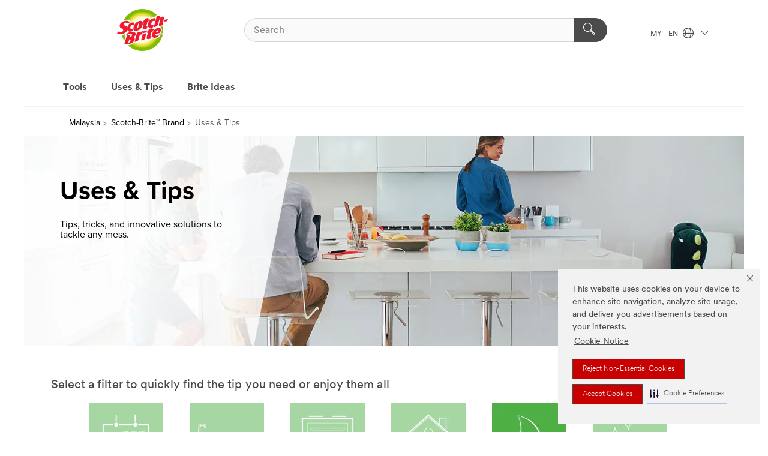

--- FILE ---
content_type: text/html; charset=UTF-8
request_url: https://scotch-brite.3m.com.my/3M/en_MY/scotch-brite-my/uses-tips/~/natural_cleaning/?idx=natural_cleaning
body_size: 12705
content:
<!DOCTYPE html>
<html lang="en-MY">
 <head><meta http-equiv="X-UA-Compatible" content="IE=EDGE"><script type="text/javascript" src="https://cdn-prod.securiti.ai/consent/auto_blocking/0638aaa2-354a-44c0-a777-ea4db9f7bf8a/76f3aece-fd06-42ff-9b1a-80bc4c570e01.js"></script><script>(function(){var s=document.createElement('script');s.src='https://cdn-prod.securiti.ai/consent/cookie-consent-sdk-loader.js';s.setAttribute('data-tenant-uuid', '0638aaa2-354a-44c0-a777-ea4db9f7bf8a');s.setAttribute('data-domain-uuid', '76f3aece-fd06-42ff-9b1a-80bc4c570e01');s.setAttribute('data-backend-url', 'https://app.securiti.ai');s.setAttribute('data-skip-css', 'false');s.defer=true;var parent_node=document.head || document.body;parent_node.appendChild(s);})()</script><script src="https://tags.tiqcdn.com/utag/3m/3m-apac/prod/utag.sync.js"></script><script>if (typeof utag_data == 'undefined') utag_data = {};</script><style>.MMM--site-bd .mds-wrapper p{margin:0;}.mds-wrapper .mds-titleWithText_content--body p, .mds-wrapper .mds-stackableimages_container--content p, .mds-wrapper .mds-content-cards_grid_card_body .mds-font_body p, .mds-wrapper .mds-contentCTA_content--body p, .mds-wrapper .mds-accordion_content--text>p, .mds-wrapper .mds-tabs_items--content>div>p, .mds-wrapper .mds-verticaltabs_content--text>p{margin-bottom:15px;}.MMM--site-bd .mds-wrapper .mds-margin_large--bottom{margin-bottom: 20px;}.MMM--site-bd .mds-wrapper .mds-margin_large--top{margin-top: 20px;}.MMM--site-bd .mds-wrapper ol{margin:0;}.MMM--site-bd .mds-wrapper .mds-titleWithText_content--body ol, .MMM--site-bd .mds-wrapper .mds-titleWithText_content--body ul, .MMM--site-bd .mds-wrapper .mds-stackableimages_container--content ol, .MMM--site-bd .mds-wrapper .mds-stackableimages_container--content ul, .MMM--site-bd .mds-wrapper .mds-content-cards_grid_card_body .mds-font_body ol, .MMM--site-bd .mds-wrapper .mds-content-cards_grid_card_body .mds-font_body ul, .MMM--site-bd .mds-wrapper .mds-contentCTA_content--body ol, .MMM--site-bd .mds-wrapper .mds-contentCTA_content--body ul, .MMM--site-bd .mds-wrapper .mds-accordion_content--text>ol, .MMM--site-bd .mds-wrapper .mds-accordion_content--text>ul, .MMM--site-bd .mds-wrapper .mds-tabs_items--content>div>ol, .MMM--site-bd .mds-wrapper .mds-tabs_items--content>div>ul, .MMM--site-bd .mds-wrapper .mds-verticaltabs_content--text>ol, .MMM--site-bd .mds-wrapper .mds-verticaltabs_content--text>ul{padding-left: 22px;}</style>
<title>Uses & Tips | Scotch-Brite | 3M Malaysia</title>
  <meta charset="utf-8">
  <meta name="viewport" content="width=device-width, initial-scale=1.0">
<meta name="DCSext.Brand" content="Scotch-Brite">
<meta name="DCSext.Business" content="Consumer Business Group">
<meta name="DCSext.CDC" content="FJ">
<meta name="DCSext.MktExpertise" content="Consumer">
<meta name="DCSext.ewcd_url" content="Z6_79L2HO02K0UGE0ALUE8RQCPFF3 | Z6_79L2HO02K0UGE0ALUE8RQCPVG6">
<meta name="DCSext.locale" content="en_MY">
<meta name="DCSext.page" content="CBG_ScotchBrite_Uses&Tips_MY">
<meta name="DCSext.platform" content="FUZE">
<meta name="DCSext.site" content="CBG_ScotchBrite_MY">
<meta name="WT.dcsvid" content="">
<meta name="application-name" content="MMM-ext">
<meta name="dc_coverage" content="MY">
<meta name="description" content="Make cleaning simple and stress-free with these useful tips from Scotch-Brite®™.">
<meta name="format-detection" content="telephone=no">
<meta http-equiv="cleartype" content="on">
<meta http-equiv="format-detection" content="telephone=no">
<meta http-equiv="imagetoolbar" content="no">
<meta name="mmmsite" content="CBG_ScotchBrite_MY">
<meta name="mmm:serp" content="https://scotch-brite.3m.com.my/3M/en_MY/scotch-brite-my/uses-tips/"/>
<link rel="canonical" href="https://scotch-brite.3m.com.my/3M/en_MY/scotch-brite-my/uses-tips/" />
<!--  <PageMap><DataObject type="server"><Attribute name="node">fd-0 | WebSphere_Portal</Attribute>
<Attribute name="placeUniquename">CBG_ScotchBrite_MY</Attribute>
<Attribute name="sitebreadcrumb">Z6_79L2HO02K0UGE0ALUE8RQCPFF3 | Z6_79L2HO02K0UGE0ALUE8RQCPVG6</Attribute>
<Attribute name="themeVersion">2025.12</Attribute>
<Attribute name="pageUniquename">CBG_ScotchBrite_Uses&Tips_MY</Attribute>
</DataObject>
<DataObject type="page"><Attribute name="site">Z6_79L2HO02K0UGE0ALUE8RQCPFF3 | CBG_ScotchBrite_MY</Attribute>
<Attribute name="currentpage">Z6_79L2HO02K0UGE0ALUE8RQCPVG6</Attribute>
<Attribute name="currentuniquename">CBG_ScotchBrite_Uses&Tips_MY</Attribute>
</DataObject>
</PageMap> --><link rel="shortcut icon" type="image/ico" href="/3m_theme_assets/themes/3MTheme/assets/images/lion/scotchbrite/favicon.png" />
<link rel="apple-touch-icon-precomposed" sizes="57x57" href="/3m_theme_assets/themes/3MTheme/assets/images/unicorn/3M_Bookmark_Icon_57x57.png" />
<link rel="apple-touch-icon-precomposed" sizes="60x60" href="/3m_theme_assets/themes/3MTheme/assets/images/unicorn/3M_Bookmark_Icon_60x60.png" />
<link rel="apple-touch-icon-precomposed" sizes="72x72" href="/3m_theme_assets/themes/3MTheme/assets/images/unicorn/3M_Bookmark_Icon_72x72.png" />
<link rel="apple-touch-icon-precomposed" sizes="76x76" href="/3m_theme_assets/themes/3MTheme/assets/images/unicorn/3M_Bookmark_Icon_76x76.png" />
<link rel="apple-touch-icon-precomposed" sizes="114x114" href="/3m_theme_assets/themes/3MTheme/assets/images/unicorn/3M_Bookmark_Icon_114x114.png" />
<link rel="apple-touch-icon-precomposed" sizes="120x120" href="/3m_theme_assets/themes/3MTheme/assets/images/unicorn/3M_Bookmark_Icon_120x120.png" />
<link rel="apple-touch-icon-precomposed" sizes="144x144" href="/3m_theme_assets/themes/3MTheme/assets/images/unicorn/3M_Bookmark_Icon_144x144.png" />
<link rel="apple-touch-icon-precomposed" sizes="152x152" href="/3m_theme_assets/themes/3MTheme/assets/images/unicorn/3M_Bookmark_Icon_152x152.png" />
<link rel="apple-touch-icon-precomposed" sizes="180x180" href="/3m_theme_assets/themes/3MTheme/assets/images/unicorn/3M_Bookmark_Icon_180x180.png" />
<meta name="msapplication-TileColor" content="#ffffff" />
<meta name="msapplication-square70x70logo" content="/3m_theme_assets/themes/3MTheme/assets/images/unicorn/smalltile.png" />
<meta name="msapplication-square150x150logo" content="/3m_theme_assets/themes/3MTheme/assets/images/unicorn/mediumtile.png" />
<meta name="msapplication-wide310x150logo" content="/3m_theme_assets/themes/3MTheme/assets/images/unicorn/widetile.png" />
<meta name="msapplication-square310x310logo" content="/3m_theme_assets/themes/3MTheme/assets/images/unicorn/largetile.png" />
<link rel="stylesheet" href="/3m_theme_assets/themes/Iconic/assets/css/build/phoenix.css" />
<link rel="stylesheet" href="/3m_theme_assets/themes/Iconic/assets/css/unicorn-icons.css" />
<link rel="stylesheet" href="/3m_theme_assets/static/MDS/mammoth.css" />
<link rel="stylesheet" href="/3m_theme_assets/themes/Iconic/assets/css/build/lion-scotchbrite_v7.css" />
<link rel="stylesheet" media="print" href="/3m_theme_assets/themes/Iconic/assets/css/build/unicorn-print.css" />
<link rel="stylesheet" media="print" href="/3m_theme_assets/themes/Iconic/assets/css/build/lion-scotchbrite_v7-print.css" />
<!--[if IE]><![endif]-->
<!--[if (IE 8)|(IE 7)]>
<script type="text/javascript">
document.getElementById("js-main_style").setAttribute("href", "");
</script>

<![endif]-->
<!--[if lte IE 6]><![endif]-->
<script type="text/javascript" src="/3m_theme_assets/themes/3MTheme/assets/scripts/mmmSettings.js"></script><link rel="stylesheet" href="/3m_theme_assets/themes/3MTheme/assets/css/build/gsn.css" />
<link rel="stylesheet" href="/3m_theme_assets/themes/3MTheme/assets/css/static/MyAccountDropdown/MyAccountDropdown.css" />


<script>(window.BOOMR_mq=window.BOOMR_mq||[]).push(["addVar",{"rua.upush":"false","rua.cpush":"false","rua.upre":"false","rua.cpre":"false","rua.uprl":"false","rua.cprl":"false","rua.cprf":"false","rua.trans":"","rua.cook":"false","rua.ims":"false","rua.ufprl":"false","rua.cfprl":"false","rua.isuxp":"false","rua.texp":"norulematch","rua.ceh":"false","rua.ueh":"false","rua.ieh.st":"0"}]);</script>
                              <script>!function(e){var n="https://s.go-mpulse.net/boomerang/";if("False"=="True")e.BOOMR_config=e.BOOMR_config||{},e.BOOMR_config.PageParams=e.BOOMR_config.PageParams||{},e.BOOMR_config.PageParams.pci=!0,n="https://s2.go-mpulse.net/boomerang/";if(window.BOOMR_API_key="UWRYR-C88R8-XEZDS-AZ97P-LXP2F",function(){function e(){if(!o){var e=document.createElement("script");e.id="boomr-scr-as",e.src=window.BOOMR.url,e.async=!0,i.parentNode.appendChild(e),o=!0}}function t(e){o=!0;var n,t,a,r,d=document,O=window;if(window.BOOMR.snippetMethod=e?"if":"i",t=function(e,n){var t=d.createElement("script");t.id=n||"boomr-if-as",t.src=window.BOOMR.url,BOOMR_lstart=(new Date).getTime(),e=e||d.body,e.appendChild(t)},!window.addEventListener&&window.attachEvent&&navigator.userAgent.match(/MSIE [67]\./))return window.BOOMR.snippetMethod="s",void t(i.parentNode,"boomr-async");a=document.createElement("IFRAME"),a.src="about:blank",a.title="",a.role="presentation",a.loading="eager",r=(a.frameElement||a).style,r.width=0,r.height=0,r.border=0,r.display="none",i.parentNode.appendChild(a);try{O=a.contentWindow,d=O.document.open()}catch(_){n=document.domain,a.src="javascript:var d=document.open();d.domain='"+n+"';void(0);",O=a.contentWindow,d=O.document.open()}if(n)d._boomrl=function(){this.domain=n,t()},d.write("<bo"+"dy onload='document._boomrl();'>");else if(O._boomrl=function(){t()},O.addEventListener)O.addEventListener("load",O._boomrl,!1);else if(O.attachEvent)O.attachEvent("onload",O._boomrl);d.close()}function a(e){window.BOOMR_onload=e&&e.timeStamp||(new Date).getTime()}if(!window.BOOMR||!window.BOOMR.version&&!window.BOOMR.snippetExecuted){window.BOOMR=window.BOOMR||{},window.BOOMR.snippetStart=(new Date).getTime(),window.BOOMR.snippetExecuted=!0,window.BOOMR.snippetVersion=12,window.BOOMR.url=n+"UWRYR-C88R8-XEZDS-AZ97P-LXP2F";var i=document.currentScript||document.getElementsByTagName("script")[0],o=!1,r=document.createElement("link");if(r.relList&&"function"==typeof r.relList.supports&&r.relList.supports("preload")&&"as"in r)window.BOOMR.snippetMethod="p",r.href=window.BOOMR.url,r.rel="preload",r.as="script",r.addEventListener("load",e),r.addEventListener("error",function(){t(!0)}),setTimeout(function(){if(!o)t(!0)},3e3),BOOMR_lstart=(new Date).getTime(),i.parentNode.appendChild(r);else t(!1);if(window.addEventListener)window.addEventListener("load",a,!1);else if(window.attachEvent)window.attachEvent("onload",a)}}(),"".length>0)if(e&&"performance"in e&&e.performance&&"function"==typeof e.performance.setResourceTimingBufferSize)e.performance.setResourceTimingBufferSize();!function(){if(BOOMR=e.BOOMR||{},BOOMR.plugins=BOOMR.plugins||{},!BOOMR.plugins.AK){var n=""=="true"?1:0,t="",a="clnn7yyxgzgiq2llbchq-f-9f23c5e2c-clientnsv4-s.akamaihd.net",i="false"=="true"?2:1,o={"ak.v":"39","ak.cp":"832420","ak.ai":parseInt("908208",10),"ak.ol":"0","ak.cr":9,"ak.ipv":4,"ak.proto":"h2","ak.rid":"bdfc8aa","ak.r":42951,"ak.a2":n,"ak.m":"","ak.n":"essl","ak.bpcip":"18.218.223.0","ak.cport":41168,"ak.gh":"23.59.176.218","ak.quicv":"","ak.tlsv":"tls1.3","ak.0rtt":"","ak.0rtt.ed":"","ak.csrc":"-","ak.acc":"","ak.t":"1768622223","ak.ak":"hOBiQwZUYzCg5VSAfCLimQ==d/I85G6U2IRTqSkeD0z7R1vATNidLqjUqpV5xMNkWB3mHkuAw0tAk/M3vigSBg6LOHeqrDxlrua+dJnl0YwXFFZ63hZS+uBXE9pHFnMdUcd8iqmr2fPbHbwvlud4lOCXd4g/wcns/EgbbcAEe/Swl/GMb33IB9oFXepQbbTnCzi1koX/mFIH0vnI2BlW7OYjaGTK1LpeXuxs8qDzJNjs6qWoVRcJHN6qxgFBRsYOQPlTDsx+28ZMINg7iyrY+PhtWvuWivw5AVscIi2DF/z9yjU8P4wlIVldKzem8slqDf3bCwenjVEaK8Xd+5N+bWoTzmPL6/BQzx8d1/htIY49XaOofQih5w8bjUjxd7HhkUIYPZdwBRIPKHmFKocFPVTKA4IfhhqQ0Ahv1VeoMKKPno4pzNPBYeWzsHe29R/O4mQ=","ak.pv":"15","ak.dpoabenc":"","ak.tf":i};if(""!==t)o["ak.ruds"]=t;var r={i:!1,av:function(n){var t="http.initiator";if(n&&(!n[t]||"spa_hard"===n[t]))o["ak.feo"]=void 0!==e.aFeoApplied?1:0,BOOMR.addVar(o)},rv:function(){var e=["ak.bpcip","ak.cport","ak.cr","ak.csrc","ak.gh","ak.ipv","ak.m","ak.n","ak.ol","ak.proto","ak.quicv","ak.tlsv","ak.0rtt","ak.0rtt.ed","ak.r","ak.acc","ak.t","ak.tf"];BOOMR.removeVar(e)}};BOOMR.plugins.AK={akVars:o,akDNSPreFetchDomain:a,init:function(){if(!r.i){var e=BOOMR.subscribe;e("before_beacon",r.av,null,null),e("onbeacon",r.rv,null,null),r.i=!0}return this},is_complete:function(){return!0}}}}()}(window);</script></head>
<body class="MMM--bodyContain"><div class="MMM--skipMenu" id="top"><ul class="MMM--skipList"><li><a href="#js-gsnMenu">Go to MY Navigation</a></li><li><a href="#ssnMenu">Go to Scotch-Brite™ Brand Navigation</a></li><li><a href="#pageContent">Go to Page Content</a></li><li><a href="#js-searchBar">Go to Search</a></li><li><a href="#help--links">Go to Contact Information</a></li><li><a href="/3M/en_MY/scotch-brite-my/site-map/">Go to Site Map</a></li></ul>
</div>

    <div id="js-bodyWrapper" class="MMM--themeWrapper MMM--theme_noHashBG">
        <div class="m-dropdown-list_overlay"></div>
    <nav class="m-nav">      
      <div class="is-header_container h-fitWidth m-header_container">
        <div class="m-header">          
          <a href="/3M/en_MY/scotch-brite-my/" aria-label="3M Logo - Opens in a new window" class="is-3MLogo m-header_logo l-smallMarginRight h-linkNoUnderline l-centerVertically" title="Scotch-Brite in Malaysia">
            <img class="h-onDesktop m-header_logoImg" src="/3m_theme_assets/themes/3MTheme/assets/images/lion/scotchbrite/scotch-brite-logo-desktop.svg" alt="Scotch-Brite Logo" />
            <img class="h-notOnDesktop l-img" src="/3m_theme_assets/themes/3MTheme/assets/images/lion/scotchbrite/scotch-brite-logo-mobile.svg" alt="Scotch-Brite Logo" />
          </a>                          

          

<div class="m-header_search l-smallMarginRight">
  <form class="h-fitHeight" id="typeahead-root" action="https://scotch-brite.3m.com.my/3M/en_MY/p/">
    <input id="js-searchBar" class="m-header_searchbar h-fitWidth h-fitHeight l-centerVertically is-searchbar" name="Ntt" type="search" placeholder="Search" aria-label="Search">
    <button class="m-header_searchbutton" type="submit" value="Search" aria-label="Search">
      <i class="MMM--icn MMM--icn_search color--white"></i>
    </button><input type="hidden" name="rt" value="sa">
  </form>
</div>


          <div style="display: inline-block" class="h-notOnDesktop">
            <div class="m-header_menu l-centerVertically h-notOnDesktop">
              <a href="#" class="h-linkNoUnderline link--dark is-header_menuLink is-collapsed m-header_menuLink" aria-haspopup="true" aria-controls="navOptions" aria-label="Open Navigation" data-openlabel="Open Navigation" data-closelabel="Close">
                <i class="MMM--icn MMM--icn_hamburgerMenu is-header_menuIcon m-header_menuIcn"></i>
              </a>
              <i class="MMM--icn MMM--icn_close link--dark m-header_hiddenIcn m-header_menuIcn"></i>
            </div>
          </div>
          <div class="m-header--fix"></div>
        </div>
                
        
        <div class="m-header-madbar h-notOnDesktop">
          <div class="MAD-Bar">
            <div class="m-account mad-section">
              
            </div>
          </div>
        </div>
                
        <div class="m-header_overlay"></div>
        
        <!-- Profile Management Pop-Up -->

        <div class="is-dropdown h-hidden m-navbar_container">
          <div class="m-navbar_overlay h-fitHeight h-notOnMobile is-overlay h-notOnDesktop"></div>
          <div class="m-navbar">
            <div class="m-navbar_level-1 js-navbar_level-1">

              
              <div class="m-navbar_localization l-centerVertically">
                <a href="#" class="link--dark l-centerVertically is-localeToggle">MY - EN
                  <i class="MMM--icn MMM--icn_localizationGlobe l-centerVertically m-navbar_localGlobe" style="padding-left: 5px;"></i>
                  <i class="MMM--icn MMM--icn_down_arrow h-onDesktop" style="padding-left: 10px; font-size: 11px;"></i></a>
              </div>
              <div id="js-gsnMenu" class="m-navbar_nav">

                
<ul id="navOptions" role="menubar">
<li class="m-navbar_listItem">
        <a href="#" id="navbar_link-tools" class="is-navbar_link m-navbar_link" aria-haspopup="true" aria-expanded="false">Tools</a>
      </li><li class="m-navbar_listItem">
        <a href="#" id="navbar_link-uses" class="is-navbar_link m-navbar_link" aria-haspopup="true" aria-expanded="false">Uses & Tips</a>
      </li><li class="m-navbar_listItem">
        <a href="#" id="navbar_link-doitbrite" class="is-navbar_link m-navbar_link" aria-haspopup="true" aria-expanded="false">Brite Ideas</a>
      </li>
</ul>
<div class="m-navbar_localOverlay is-localePopUp h-hidden">
  <div class="m-navbar_localPopup m-navbar_popup font--standard" aria-modal="true" role="dialog" aria-label="language switcher dialog">
    <button
      class="m-navbar-localClose m-btn--close color--silver is-close h-notOnDesktop"
      aria-label="Close"><i class="MMM--icn MMM--icn_close"></i></button>
    <div class="font--standard m-navbar_popupTitle">Scotch-Brite in Malaysia</div>
    <form>
      <div class="font--standard m-navbar_popupOptions"><input type="radio" name="locale" value="/3M/en_MY/scotch-brite-my/" id="locale-my-en" class="m-radioInput" checked>
      	    <label class="m-radioInput_label" for="locale-my-en">English - EN</label><br></div>
      <a href="https://www.scotch-brite.com/3M/en_WW/scotch-brite-global/" aria-label="Change Location" class="link">Change Location</a>
      <button type="submit" value="Submit" class="m-btn m-btn--red m-navbar_localeSave is-saveLocale">Save</button>
    </form>
  </div>
  <div class="m-overlay h-onDesktop is-close"></div>
</div>
              </div>
            </div>

            <div class="m-dropdown-list js-navbar_level-2">

              <!-- Dropdown Lists Header -->
<div class="m-dropdown-list_header">
  <button class="m-dropdown-list_backBtn js-dropdown-list_backBtn">
    <i class="MMM--icn MMM--icn_lt2"></i>
  </button>
  <div class="m-dropdown-list_title">
<label id="dropdown-list_tools-title">Tools</label>
      <label id="dropdown-list_uses-title">Uses & Tips</label>
      <label id="dropdown-list_doitbrite-title">Brite Ideas</label>
      
  </div>
</div><!-- End of the dropdown list header --><ul id="tools-list" class="l-dropdown-list_container" role="menu" aria-hidden="true"><li class="l-dropdown-list" role="menuitem">
      <a href="https://scotch-brite.3m.com.my/3M/en_MY/p/pc/all-purpose-cleaners/" aria-label="All-Purpose Cleaners" class="MMM--basicLink">
        All-Purpose Cleaners
      </a>
    </li><li class="l-dropdown-list" role="menuitem">
      <a href="https://scotch-brite.3m.com.my/3M/en_MY/p/pc/bathroom-tools/" aria-label="Bathroom Tools" class="MMM--basicLink">
        Bathroom Tools
      </a>
    </li><li class="l-dropdown-list" role="menuitem">
      <a href="https://scotch-brite.3m.com.my/3M/en_MY/p/pc/floor-care/" aria-label="Floor Care" class="MMM--basicLink">
        Floor Care
      </a>
    </li><li class="l-dropdown-list" role="menuitem">
      <a href="https://scotch-brite.3m.com.my/3M/en_MY/p/pc/kitchen-cleaning/" aria-label="Kitchen Cleaning" class="MMM--basicLink">
        Kitchen Cleaning
      </a>
    </li><li class="l-dropdown-list_last-item" role="menuitem"><a class="l-dropdown-list_view-all-tools" href="https://scotch-brite.3m.com.my/3M/en_MY/p/">All Scotch-Brite Products</a>     
      <button class="m-btn js-backtoTopBtn">
        <i class="MMM--icn MMM--icn_arrowUp"></i>
      </button>
    </li></ul>
<ul id="uses-list" class="l-dropdown-list_container" role="menu" aria-hidden="true"><li class="l-dropdown-list" role="menuitem">
      <a href="/3M/en_MY/scotch-brite-my/uses-tips/~/recent_tips/?idx=recent_tips" aria-label="Recent Tips" class="isSelected MMM--basicLink">
        Recent Tips
      </a>
    </li><li class="l-dropdown-list" role="menuitem">
      <a href="/3M/en_MY/scotch-brite-my/uses-tips/~/stain_removal/?idx=stain_removal" aria-label="Stain Removal" class="isSelected MMM--basicLink">
        Stain Removal
      </a>
    </li><li class="l-dropdown-list" role="menuitem">
      <a href="/3M/en_MY/scotch-brite-my/uses-tips/~/kitchen/?idx=kitchen" aria-label="Kitchen" class="isSelected MMM--basicLink">
        Kitchen
      </a>
    </li><li class="l-dropdown-list" role="menuitem">
      <a href="/3M/en_MY/scotch-brite-my/uses-tips/~/bathroom/?idx=bathroom" aria-label="Bathroom" class="isSelected MMM--basicLink">
        Bathroom
      </a>
    </li><li class="l-dropdown-list" role="menuitem">
      <a href="/3M/en_MY/scotch-brite-my/uses-tips/~/whole_home/?idx=whole_home" aria-label="Whole Home" class="isSelected MMM--basicLink">
        Whole Home
      </a>
    </li><li class="l-dropdown-list" role="menuitem">
      <a href="/3M/en_MY/scotch-brite-my/uses-tips/~/natural_cleaning/?idx=natural_cleaning" aria-label="Natural Cleaning" class="isSelected MMM--basicLink">
        Natural Cleaning
      </a>
    </li><li class="l-dropdown-list_last-item" role="menuitem">     
      <button class="m-btn js-backtoTopBtn">
        <i class="MMM--icn MMM--icn_arrowUp"></i>
      </button>
    </li></ul>
<ul id="doitbrite-list" class="l-dropdown-list_container" role="menu" aria-hidden="true"><li class="l-dropdown-list" role="menuitem">
      <a href="/3M/en_MY/scotch-brite-my/brite-ideas/~/recent_ideas/?idx=recent_ideas" aria-label="Recent Ideas" class="MMM--basicLink">
        Recent Ideas
      </a>
    </li><li class="l-dropdown-list" role="menuitem">
      <a href="/3M/en_MY/scotch-brite-my/brite-ideas/~/bathroom/?idx=bathroom" aria-label="Bathroom" class="MMM--basicLink">
        Bathroom
      </a>
    </li><li class="l-dropdown-list" role="menuitem">
      <a href="/3M/en_MY/scotch-brite-my/brite-ideas/~/entertaining/?idx=entertaining" aria-label="Entertaining" class="MMM--basicLink">
        Entertaining
      </a>
    </li><li class="l-dropdown-list" role="menuitem">
      <a href="/3M/en_MY/scotch-brite-my/brite-ideas/~/kitchen/?idx=kitchen" aria-label="Kitchen" class="MMM--basicLink">
        Kitchen
      </a>
    </li><li class="l-dropdown-list" role="menuitem">
      <a href="/3M/en_MY/scotch-brite-my/brite-ideas/~/whole_home/?idx=whole_home" aria-label="Whole Home" class="MMM--basicLink">
        Whole Home
      </a>
    </li><li class="l-dropdown-list_last-item" role="menuitem">     
      <button class="m-btn js-backtoTopBtn">
        <i class="MMM--icn MMM--icn_arrowUp"></i>
      </button>
    </li></ul>


            </div>            
          </div>
        </div>
      </div>
    </nav>
    <div class="m-navbar_profileOverlay is-profileToggle is-close h-hidden"></div>
    <div class="m-navbar_signInOverlay m-overlay is-signInToggle is-close h-hidden"></div>
<div class="MMM--site-bd">
  <div class="MMM--grids" id="pageContent">
  <div class="MMM--siteNav">
  <div class="MMM--breadcrumbs_theme">
  <ol class="MMM--breadcrumbs-list" itemscope itemtype="https://schema.org/BreadcrumbList"><li itemprop="itemListElement" itemscope itemtype="https://schema.org/ListItem"><a href="https://www.3m.com.my/3M/en_MY/company-my/" itemprop="item"><span itemprop="name">Malaysia</span></a><i class="MMM--icn MMM--icn_breadcrumb"></i>
          <meta itemprop="position" content="1" /></li><li itemprop="itemListElement" itemscope itemtype="https://schema.org/ListItem"><a href="/3M/en_MY/scotch-brite-my/" itemprop="item"><span itemprop="name">Scotch-Brite™ Brand</span></a><i class="MMM--icn MMM--icn_breadcrumb"></i>
          <meta itemprop="position" content="2" /></li><li itemprop="itemListElement" itemscope itemtype="https://schema.org/ListItem"><span itemprop="name">Uses & Tips</span><link itemprop="url" href="/3M/en_MY/scotch-brite-my/uses-tips/"><meta itemprop="position" content="3" /></li></ol>
  
</div>

        </div><div class="hiddenWidgetsDiv">
	<!-- widgets in this container are hidden in the UI by default -->
	<div class='component-container ibmDndRow hiddenWidgetsContainer id-Z7_79L2HO02K0UGE0ALUE8RQCPV82' name='ibmHiddenWidgets' ><div class='component-control id-Z7_79L2HO02K0UGE0ALUE8RQCPVO2' ><span id="Z7_79L2HO02K0UGE0ALUE8RQCPVO2"></span>







































    
    

    
    

    
    
    





    
    
        
            
            


   



        
        
    

    
        





        







    
</div></div><div style="clear:both"></div>
</div>

<div class="MMM--grids">
  <div class='component-container MMM--grids-col_single MMM--grids-col ibmDndColumn id-Z7_79L2HO02K0UGE0ALUE8RQCPV86' name='ibmMainContainer' ><div class='component-control id-Z7_79L2HO02K0UGE0ALUE8RQCPV81' ><span id="Z7_79L2HO02K0UGE0ALUE8RQCPV81"></span>







































    
    

    
    

    
    
    





    
    
        
            
            


  <div class="MMM--contentWrapper MMM--contentWrapper_hero rH-52-Hero MMM--clear MMM--gapBottomLrg dpl-225320162253577174"  data-showlabel=""  data-viewTranscript-label="" data-descriptionsOff-label="" data-descriptionsOn-label="">
  





      <div class="MMM--heroCarouselContainer js-heroContainer " data-video-id="">
        <div class="MMM--carouselList">
         <div class="MMM--carouselListItem_heroOnly">
           <div class="js-heroCTA" data-options='{"leftD":"5%","leftT":"5%","topD":"20%","topT":"10%","maxWD":"52%","maxWT":"60%"}'>

  

  <div class="MMM--carouselListItem_hero-inner">

    

      <div class="MMM--heroStaticFigure">

        <picture>
            <!--[if IE 9]><video style="display: none;"><![endif]-->
            
            
             
              <source srcset="/wps/wcm/connect/aa452bcd-c7f4-4bda-9f44-dab73a12d0be/rH-52-Hero-1200.jpg?MOD=AJPERES&amp;CACHEID=ROOTWORKSPACE-aa452bcd-c7f4-4bda-9f44-dab73a12d0be-ll.MRqi
" media="(min-width: 960px)" class="MMM--img MMM--img_carousel_hero"/>
            
            
            
            
              <source srcset="/wps/wcm/connect/f72fd078-923f-43ac-8891-576698cbb9f8/rH-52-Hero-960.jpg?MOD=AJPERES&amp;CACHEID=ROOTWORKSPACE-f72fd078-923f-43ac-8891-576698cbb9f8-ll.MRqi" media="(min-width: 768px)" class="MMM--img MMM--img_carousel_hero"/>
            
            
            
            
            
            
            
              
              <source srcset="/wps/wcm/connect/c3a7eda1-cb9a-42a4-9626-688493cafd31/rH-52-Hero-767.jpg?MOD=AJPERES&amp;CACHEID=ROOTWORKSPACE-c3a7eda1-cb9a-42a4-9626-688493cafd31-ll.MRqi
" media="(min-width: 1px)" class="MMM--img MMM--img_carousel_hero"/>
            
            
            
            
            
            
            <!--[if IE 9]></video><![endif]-->
            <!--[if gte IE 9 | !IE ]><!-->
            <img srcset="/3m_theme_assets/themes/3MTheme/assets/images/compressed/1px.gif" class="MMM--img MMM--img_carousel_hero"  data-alt="Uses & Tips
" alt="Uses & Tips
"/>
            <![endif]-->
            <!--[if lt IE 9]>
            <img src="/wps/wcm/connect/aa452bcd-c7f4-4bda-9f44-dab73a12d0be/rH-52-Hero-1200.jpg?MOD=AJPERES&amp;CACHEID=ROOTWORKSPACE-aa452bcd-c7f4-4bda-9f44-dab73a12d0be-ll.MRqi
" class="MMM--img MMM--img_carousel_hero"  alt="Uses & Tips
"/>
            <![endif]-->
        </picture>
        
      </div>

  
<div class="MMM--heroContentWrapper MMM--mixin_sh_1">
  <div class="MMM--heroCarouselButtonPositioner">
    <div class="MMM--heroCarouselButtonPositioner-bd">
      <div class="MMM--heroCarouselButtonContainer" style="left:5%;top:20%;max-width:52%;">

            
              
               
                <h1 class="MMM--heroCarouselTitle MMM--flx_hdg_1 MMM--txt_black">
	Uses &amp; Tips
</h1>
              
            

  
  			
             <div class="MMM--wysiwyg MMM--flx_hdg_6   MMM--txt_black">
	<p dir="ltr"><br />
Tips, tricks, and innovative solutions to<br />
tackle any mess.</p>

</div>
            

            

            
            
      </div>
    </div>
  </div>
</div>

  </div>
</div>

        

         </div>
        </div>




       </div>
       
  







      
  
  </div>
  
  
  <script type="text/javascript">
    loadPageModule('kungfu/Hero/HeroCTA');
  </script>


<script type="text/javascript">
    loadPageModule('kungfu/dropHTML_Lightbox/lightboxTrigger');
 </script>

<link rel="stylesheet" href="/3m_theme_assets/themes/3MTheme/assets/css/build/components_50_series/rH-52-Hero.css"> 

<link rel="stylesheet" href="/3m_theme_assets/themes/3MTheme/assets/css/build/components_50_series/rH-50-CarouselHero.css">

<link rel="stylesheet" href="/3m_theme_assets/themes/3MTheme/assets/css/build/video-transcript.css">
        
        
    

    
        





        







    
</div><div class='component-control id-Z7_79L2HO02K0UGE0ALUE8RQCPV83' ><span id="Z7_79L2HO02K0UGE0ALUE8RQCPV83"></span>







































    
    

    
    

    
    
    





    
    
        
            
            







<div class="rIco-100-FilteredTiles js-filteredTiles MMM--clear MMM--contentWrapper MMM--gapTopLrg MMM--gapBottomLrg dpl-225420162254132174
"  data-items_per_page='6' data-filterkey="recent_tips" data-noresults=''>
  <div class="MMM--contentWrapper_padded">
    
    





    <div class="MMM--pageSectionTitle MMM--wysiwyg"> 
  
      
  

  

  

  

    
  
        
  
  
  
  
    <div class="MMM--bodyCopy MMM--wysiwyg"><div class="MMM--heroQuoteText_name MMM--hdg MMM--hdg_4" dir="ltr">
<center>Select a filter to quickly find the tip you need or enjoy them all</center>
</div></div> 
  
</div> 
    <img class="MMM--loaderImg" alt="Now loading" src="/3m_theme_assets/themes/3MTheme/assets/images/compressed/lazy-preloader-clear_bak.gif" />
    
    
    
      


    
    <!--Hello World; Center-->

<!-- LP: UFUZE rIco-100-FilteredTiles-Filters-List-comp -->
 <div class="relatedCategory-bd   MMM--filterCenterTabDesk  ">
     <ul class="MMM--accordionPanel MMM-filter-wrapper js-filter-wrapper  MMM--txtCenteredFilters "> 
   
   
<li class="MMM--FilteredtileLayout MMM--filterLayout-col_relatedItems MMM--active">
  
 <div class="MMM--tilePanel tilePanel_relatedItems ">
  <div class="MMM--filterContent MMM--tileContent_compressed">
    <div class="MMM--tileContent-inner MMM--tileContent-inner_compressed">
      <div class="MMM--filter-img-container MMM--isNotOnMobile">
        <img src="/wps/wcm/connect/45eff37a-d44e-4996-884a-8f2bdcc8cfd4/2.0_UsesTipsIcon_rICO-100-FilteredTiles-1_recent.jpg?MOD=AJPERES&amp;CACHEID=ROOTWORKSPACE-45eff37a-d44e-4996-884a-8f2bdcc8cfd4-ll.Fsuc
" class="MMM--img mix-MMM--img_centered MMM--gapBottom" alt="
">
     </div>
     <div class="MMM--filter-img-container MMM--isOnMobile">
        
      </div>
      <div class="js-filter-elements MMM--filter-txt MMM--txtCentered" data-filter="recent_tips" data-bgColor =" MMM--Color-sel-1">
        recent_tips
      </div>
      <div class="onlineRow-clear">
      </div>
    </div>                    
  </div>
</div>
</li>


   
   
<li class="MMM--FilteredtileLayout MMM--filterLayout-col_relatedItems MMM--active">
  
 <div class="MMM--tilePanel tilePanel_relatedItems ">
  <div class="MMM--filterContent MMM--tileContent_compressed">
    <div class="MMM--tileContent-inner MMM--tileContent-inner_compressed">
      <div class="MMM--filter-img-container MMM--isNotOnMobile">
        <img src="/wps/wcm/connect/ed9d7943-9ad0-495a-9bd9-0c8e0fb08b07/2.0_UsesTipsIcon_rICO-100-FilteredTiles-2_bathroom.jpg?MOD=AJPERES&amp;CACHEID=ROOTWORKSPACE-ed9d7943-9ad0-495a-9bd9-0c8e0fb08b07-ll.H9Kd
" class="MMM--img mix-MMM--img_centered MMM--gapBottom" alt="
">
     </div>
     <div class="MMM--filter-img-container MMM--isOnMobile">
        
      </div>
      <div class="js-filter-elements MMM--filter-txt MMM--txtCentered" data-filter="bathroom" data-bgColor =" MMM--Color-sel-1">
        bathroom
      </div>
      <div class="onlineRow-clear">
      </div>
    </div>                    
  </div>
</div>
</li>


   
   
<li class="MMM--FilteredtileLayout MMM--filterLayout-col_relatedItems MMM--active">
  
 <div class="MMM--tilePanel tilePanel_relatedItems ">
  <div class="MMM--filterContent MMM--tileContent_compressed">
    <div class="MMM--tileContent-inner MMM--tileContent-inner_compressed">
      <div class="MMM--filter-img-container MMM--isNotOnMobile">
        <img src="/wps/wcm/connect/8b985dde-1a02-4b6a-b641-c0963c9dedfc/2.0_UsesTipssIcon_rICO-100-FilteredTiles-3_kitchen.jpg?MOD=AJPERES&amp;CACHEID=ROOTWORKSPACE-8b985dde-1a02-4b6a-b641-c0963c9dedfc-ll.BOnp
" class="MMM--img mix-MMM--img_centered MMM--gapBottom" alt="
">
     </div>
     <div class="MMM--filter-img-container MMM--isOnMobile">
        
      </div>
      <div class="js-filter-elements MMM--filter-txt MMM--txtCentered" data-filter="kitchen" data-bgColor =" MMM--Color-sel-1">
        kitchen
      </div>
      <div class="onlineRow-clear">
      </div>
    </div>                    
  </div>
</div>
</li>


   
   
<li class="MMM--FilteredtileLayout MMM--filterLayout-col_relatedItems MMM--active">
  
 <div class="MMM--tilePanel tilePanel_relatedItems ">
  <div class="MMM--filterContent MMM--tileContent_compressed">
    <div class="MMM--tileContent-inner MMM--tileContent-inner_compressed">
      <div class="MMM--filter-img-container MMM--isNotOnMobile">
        <img src="/wps/wcm/connect/688e280c-4318-4161-96a2-f19e215a88f9/2.0_UsesTipsIcon__rICO-100-FilteredTiles-4_whole-home.jpg.jpg?MOD=AJPERES&amp;CACHEID=ROOTWORKSPACE-688e280c-4318-4161-96a2-f19e215a88f9-ll.IUvC
" class="MMM--img mix-MMM--img_centered MMM--gapBottom" alt="
">
     </div>
     <div class="MMM--filter-img-container MMM--isOnMobile">
        
      </div>
      <div class="js-filter-elements MMM--filter-txt MMM--txtCentered" data-filter="whole_home" data-bgColor =" MMM--Color-sel-1">
        whole_home
      </div>
      <div class="onlineRow-clear">
      </div>
    </div>                    
  </div>
</div>
</li>


   
   
<li class="MMM--FilteredtileLayout MMM--filterLayout-col_relatedItems MMM--active">
  
 <div class="MMM--tilePanel tilePanel_relatedItems ">
  <div class="MMM--filterContent MMM--tileContent_compressed">
    <div class="MMM--tileContent-inner MMM--tileContent-inner_compressed">
      <div class="MMM--filter-img-container MMM--isNotOnMobile">
        <img src="/wps/wcm/connect/2437c193-551a-4c12-914f-8964a87e8c44/2.0_UsesTipsIcon__rICO-100-FilteredTiles-5_natural_cleaning.jpg?MOD=AJPERES&amp;CACHEID=ROOTWORKSPACE-2437c193-551a-4c12-914f-8964a87e8c44-ll.MJEd
" class="MMM--img mix-MMM--img_centered MMM--gapBottom" alt="
">
     </div>
     <div class="MMM--filter-img-container MMM--isOnMobile">
        
      </div>
      <div class="js-filter-elements MMM--filter-txt MMM--txtCentered" data-filter="natural_cleaning" data-bgColor =" MMM--Color-sel-1">
        natural_cleaning
      </div>
      <div class="onlineRow-clear">
      </div>
    </div>                    
  </div>
</div>
</li>


   
   
<li class="MMM--FilteredtileLayout MMM--filterLayout-col_relatedItems MMM--active">
  
 <div class="MMM--tilePanel tilePanel_relatedItems ">
  <div class="MMM--filterContent MMM--tileContent_compressed">
    <div class="MMM--tileContent-inner MMM--tileContent-inner_compressed">
      <div class="MMM--filter-img-container MMM--isNotOnMobile">
        <img src="/wps/wcm/connect/7f695681-8cf7-4def-a6e2-0fc28927d97f/2.0_UsesTipsIcon__rICO-100-FilteredTiles-6_stain_removal.jpg?MOD=AJPERES&amp;CACHEID=ROOTWORKSPACE-7f695681-8cf7-4def-a6e2-0fc28927d97f-ll.H9QZ
" class="MMM--img mix-MMM--img_centered MMM--gapBottom" alt="
">
     </div>
     <div class="MMM--filter-img-container MMM--isOnMobile">
        
      </div>
      <div class="js-filter-elements MMM--filter-txt MMM--txtCentered" data-filter="stain_removal" data-bgColor =" MMM--Color-sel-1">
        stain_removal
      </div>
      <div class="onlineRow-clear">
      </div>
    </div>                    
  </div>
</div>
</li>

  </ul>
</div>


    

    <div class="MMM--FilteredTiles"> 

      
      
       
      
      

      <!-- LP: UFUZE rIco-100-FilteredTiles-FilterMatches-All-V1-List-comp -->
<ul class="js-tile-wrapper MMM--columnList MMM--columnList_cc3">  
<!-- Plugin Result: /natural_cleaning/ -->

  

  
    
  

<!-- Plugin Result: /natural_cleaning/ -->

  

  
    
  

<!-- Plugin Result: /natural_cleaning/ -->

  

  
    
  

<!-- Plugin Result: /natural_cleaning/ -->

  

  
    
  

<!-- Plugin Result: /natural_cleaning/ -->

  

  
    
  

<!-- Plugin Result: /natural_cleaning/ -->

  
       
                
      
      
    

  

<!-- Plugin Result: /natural_cleaning/ -->

  
       
          
            

 

<li class="MMM--Filtered-list ">
  
    <div class="MMM--filterPanel">

      <div class="MMM--media MMM--media_stacked MMM-primary-wrapper js-primary-wrapper" style="max-width:290px; max-height:100%;" >

<a href="/3M/en_MY/scotch-brite-my/uses-tips/shower-cleaner/">
        

        <div class="MMM--media-element">
          <div class="MMM--img mix-MMM--img_maxFancy">       
            <img class="img img_stretch mix-MMM--img_fancy" src="/wps/wcm/connect/6ca4e4e6-5f5e-4b6d-99cf-eb46fff3ad4e/2.18_tile.jpg?MOD=AJPERES&amp;CACHEID=ROOTWORKSPACE-6ca4e4e6-5f5e-4b6d-99cf-eb46fff3ad4e-ll.HaR8" alt="All Natural Shower Cleaner">       
   </div>
         </div>
         
           
</a>
              <a href="/3M/en_MY/scotch-brite-my/uses-tips/shower-cleaner/" >

         
        
         
        <div class="MMM--media-bd  MMM--filter-bd js-filter-bd" data-tilefilter="">
          <!-- show Heading 1 with following conditions -->
          <!-- show the link with these conditions -->
          <!-- if both heading and link are filled in, show link -->
          <div class="MMM--hdg MMM--hdg_4 mix-MMM--hdg_spaced"> 

            All Natural Shower Cleaner              
          </div>                      
          <!--  body element -->
           
        </div>
         
             
     </a> 

      </div>
      <!-- /base3M_media -->
    </div>

 
</li> 



<div class="MMM--tags-hidden MMM--isVisuallyHidden">
  bathroom,natural_cleaning,non-scratch_scrub_sponge
</div>


                
      
      
    

  

<!-- Plugin Result: /natural_cleaning/ -->

  
       
          
            

 

<li class="MMM--Filtered-list ">
  
    <div class="MMM--filterPanel">

      <div class="MMM--media MMM--media_stacked MMM-primary-wrapper js-primary-wrapper" style="max-width:290px; max-height:100%;" >

<a href="/3M/en_MY/scotch-brite-my/uses-tips/natural-drain-cleaner/">
        

        <div class="MMM--media-element">
          <div class="MMM--img mix-MMM--img_maxFancy">       
            <img class="img img_stretch mix-MMM--img_fancy" src="/wps/wcm/connect/305c1018-efaf-4430-9125-4e7cfb9a440a/2.28_Tile.jpg?MOD=AJPERES&amp;CACHEID=ROOTWORKSPACE-305c1018-efaf-4430-9125-4e7cfb9a440a-ll.KWNS" alt="Natural Drain Cleaner">       
   </div>
         </div>
         
           
</a>
              <a href="/3M/en_MY/scotch-brite-my/uses-tips/natural-drain-cleaner/" >

         
        
         
        <div class="MMM--media-bd  MMM--filter-bd js-filter-bd" data-tilefilter="">
          <!-- show Heading 1 with following conditions -->
          <!-- show the link with these conditions -->
          <!-- if both heading and link are filled in, show link -->
          <div class="MMM--hdg MMM--hdg_4 mix-MMM--hdg_spaced"> 

            Natural Drain Cleaner              
          </div>                      
          <!--  body element -->
           
        </div>
         
             
     </a> 

      </div>
      <!-- /base3M_media -->
    </div>

 
</li> 



<div class="MMM--tags-hidden MMM--isVisuallyHidden">
  bathroom,natural_cleaning,kitchen
</div>


                
      
      
    

  

<!-- Plugin Result: /natural_cleaning/ -->

  
       
          
            

 

<li class="MMM--Filtered-list ">
  
    <div class="MMM--filterPanel">

      <div class="MMM--media MMM--media_stacked MMM-primary-wrapper js-primary-wrapper" style="max-width:290px; max-height:100%;" >

<a href="/3M/en_MY/scotch-brite-my/uses-tips/general-kitchen-cleaning-solution/">
        

        <div class="MMM--media-element">
          <div class="MMM--img mix-MMM--img_maxFancy">       
            <img class="img img_stretch mix-MMM--img_fancy" src="/wps/wcm/connect/8dff3b9e-c559-43ab-b3a5-8ad02eedaeee/2.22_tile.jpg?MOD=AJPERES&amp;CACHEID=ROOTWORKSPACE-8dff3b9e-c559-43ab-b3a5-8ad02eedaeee-ll.IUBi" alt="General Kitchen Cleaning Solution">       
   </div>
         </div>
         
           
</a>
              <a href="/3M/en_MY/scotch-brite-my/uses-tips/general-kitchen-cleaning-solution/" >

          

        <div class="MMM--media-bd  MMM--filter-bd js-filter-bd" data-tilefilter="">
          <!-- show Heading 1 with following conditions -->
          <!-- show the link with these conditions -->
          <!-- if both heading and link are filled in, show link -->
          <div class="MMM--hdg MMM--hdg_4 mix-MMM--hdg_spaced">                           

            General Kitchen Cleaning Solution                
          </div>                      
          <!--  body element -->
           
        </div>
         
             
     </a> 

      </div>
      <!-- /base3M_media -->
    </div>

 
</li> 



<div class="MMM--tags-hidden MMM--isVisuallyHidden">
  kitchen,natural_cleaning,non-scratch_scrub_sponge,recent_tips
</div>


                
      
      
    

  

<!-- Plugin Result: /natural_cleaning/ -->

  
       
          
            

 

<li class="MMM--Filtered-list ">
  
    <div class="MMM--filterPanel">

      <div class="MMM--media MMM--media_stacked MMM-primary-wrapper js-primary-wrapper" style="max-width:290px; max-height:100%;" >

<a href="/3M/en_MY/scotch-brite-my/uses-tips/natural-window-cleaner/">
        

        <div class="MMM--media-element">
          <div class="MMM--img mix-MMM--img_maxFancy">       
            <img class="img img_stretch mix-MMM--img_fancy" src="/wps/wcm/connect/a351d866-1ffc-47cb-9f4a-9099078a8b26/2.13_tile.jpg?MOD=AJPERES&amp;CACHEID=ROOTWORKSPACE-a351d866-1ffc-47cb-9f4a-9099078a8b26-ll.IV2n" alt="Natural Window Cleaner">       
   </div>
         </div>
         
           
</a>
              <a href="/3M/en_MY/scotch-brite-my/uses-tips/natural-window-cleaner/" >

         
        
         
        <div class="MMM--media-bd  MMM--filter-bd js-filter-bd" data-tilefilter="">
          <!-- show Heading 1 with following conditions -->
          <!-- show the link with these conditions -->
          <!-- if both heading and link are filled in, show link -->
          <div class="MMM--hdg MMM--hdg_4 mix-MMM--hdg_spaced"> 

            Natural Window Cleaner              
          </div>                      
          <!--  body element -->
           
        </div>
         
             
     </a> 

      </div>
      <!-- /base3M_media -->
    </div>

 
</li> 



<div class="MMM--tags-hidden MMM--isVisuallyHidden">
  streak_free_mirror_cloth,whole_home,natural_cleaning
</div>


                
      
      
    

  

<!-- Plugin Result: /natural_cleaning/ -->

  
       
                
      
      
    

  

<!-- Plugin Result: /natural_cleaning/ -->

  

  
    
  

<!-- Plugin Result: /natural_cleaning/ -->

  
       
          
            

 

<li class="MMM--Filtered-list ">
  
    <div class="MMM--filterPanel">

      <div class="MMM--media MMM--media_stacked MMM-primary-wrapper js-primary-wrapper" style="max-width:290px; max-height:100%;" >

<a href="/3M/en_MY/scotch-brite-my/uses-tips/wood-cleaner-and-restorer/">
        

        <div class="MMM--media-element">
          <div class="MMM--img mix-MMM--img_maxFancy">       
            <img class="img img_stretch mix-MMM--img_fancy" src="/wps/wcm/connect/8b97e4c6-89ab-4f24-b30a-0bfcfa11a4cf/2.25_tile.jpg?MOD=AJPERES&amp;CACHEID=ROOTWORKSPACE-8b97e4c6-89ab-4f24-b30a-0bfcfa11a4cf-ll.KXLL" alt="Wood Cleaner and Restorer">       
   </div>
         </div>
         
           
</a>
              <a href="/3M/en_MY/scotch-brite-my/uses-tips/wood-cleaner-and-restorer/" >

         
        
         
        <div class="MMM--media-bd  MMM--filter-bd js-filter-bd" data-tilefilter="">
          <!-- show Heading 1 with following conditions -->
          <!-- show the link with these conditions -->
          <!-- if both heading and link are filled in, show link -->
          <div class="MMM--hdg MMM--hdg_4 mix-MMM--hdg_spaced"> 

            Wood Cleaner and Restorer              
          </div>                      
          <!--  body element -->
           
        </div>
         
             
     </a> 

      </div>
      <!-- /base3M_media -->
    </div>

 
</li> 



<div class="MMM--tags-hidden MMM--isVisuallyHidden">
  whole_home,natural_cleaning,dusting_cloth
</div>


                
      
      
    

  

<!-- Plugin Result: /natural_cleaning/ -->

  
       
          
            

 

<li class="MMM--Filtered-list ">
  
    <div class="MMM--filterPanel">

      <div class="MMM--media MMM--media_stacked MMM-primary-wrapper js-primary-wrapper" style="max-width:290px; max-height:100%;" >

<a href="/3M/en_MY/scotch-brite-my/uses-tips/glass-cleaner/">
        

        <div class="MMM--media-element">
          <div class="MMM--img mix-MMM--img_maxFancy">       
            <img class="img img_stretch mix-MMM--img_fancy" src="/wps/wcm/connect/817a3321-c9a6-4334-9a62-026db845efd7/2.20_Tile.jpg?MOD=AJPERES&amp;CACHEID=ROOTWORKSPACE-817a3321-c9a6-4334-9a62-026db845efd7-ll.IW6f" alt="Natural Glass Cleaner">       
   </div>
         </div>
         
           
</a>
              <a href="/3M/en_MY/scotch-brite-my/uses-tips/glass-cleaner/" >

         
        
         
        <div class="MMM--media-bd  MMM--filter-bd js-filter-bd" data-tilefilter="">
          <!-- show Heading 1 with following conditions -->
          <!-- show the link with these conditions -->
          <!-- if both heading and link are filled in, show link -->
          <div class="MMM--hdg MMM--hdg_4 mix-MMM--hdg_spaced"> 

            Natural Glass Cleaner              
          </div>                      
          <!--  body element -->
           
        </div>
         
             
     </a> 

      </div>
      <!-- /base3M_media -->
    </div>

 
</li> 



<div class="MMM--tags-hidden MMM--isVisuallyHidden">
  bathroom,natural_cleaning,premium_kitchen_cloth
</div>


                
      
      
    

  

<!-- Plugin Result: /natural_cleaning/ -->

  
       
          
            

 

<li class="MMM--Filtered-list ">
  
    <div class="MMM--filterPanel">

      <div class="MMM--media MMM--media_stacked MMM-primary-wrapper js-primary-wrapper" style="max-width:290px; max-height:100%;" >

<a href="/3M/en_MY/scotch-brite-my/uses-tips/natural-hardwood-floor-cleaner/">
        

        <div class="MMM--media-element">
          <div class="MMM--img mix-MMM--img_maxFancy">       
            <img class="img img_stretch mix-MMM--img_fancy" src="/wps/wcm/connect/aff4a466-f89e-43f9-8efd-4ac13f2234d1/2.29_tile.jpg?MOD=AJPERES&amp;CACHEID=ROOTWORKSPACE-aff4a466-f89e-43f9-8efd-4ac13f2234d1-ll.DEqb" alt="Natural Hardwood Floor Cleaner">       
   </div>
         </div>
         
           
</a>
              <a href="/3M/en_MY/scotch-brite-my/uses-tips/natural-hardwood-floor-cleaner/" >

         
        
         
        <div class="MMM--media-bd  MMM--filter-bd js-filter-bd" data-tilefilter="">
          <!-- show Heading 1 with following conditions -->
          <!-- show the link with these conditions -->
          <!-- if both heading and link are filled in, show link -->
          <div class="MMM--hdg MMM--hdg_4 mix-MMM--hdg_spaced"> 

            Natural Hardwood Floor Cleaner              
          </div>                      
          <!--  body element -->
           
        </div>
         
             
     </a> 

      </div>
      <!-- /base3M_media -->
    </div>

 
</li> 



<div class="MMM--tags-hidden MMM--isVisuallyHidden">
  microfiber_hardwood_floor_mop,natural_cleaning,whole_home,floor_care
</div>


                
      
      
    

  

<!-- Plugin Result: /natural_cleaning/ -->

  

  
    
  

<!-- Plugin Result: /natural_cleaning/ -->

  
       
                
      
      
    

  

<!-- Plugin Result: /natural_cleaning/ -->

  
       
          
            

 

<li class="MMM--Filtered-list ">
  
    <div class="MMM--filterPanel">

      <div class="MMM--media MMM--media_stacked MMM-primary-wrapper js-primary-wrapper" style="max-width:290px; max-height:100%;" >

<a href="/3M/en_MY/scotch-brite-my/uses-tips/natural-oven-cleaner/">
        

        <div class="MMM--media-element">
          <div class="MMM--img mix-MMM--img_maxFancy">       
            <img class="img img_stretch mix-MMM--img_fancy" src="/wps/wcm/connect/a8976478-2313-4624-991f-2192a27e4feb/2.32_tile.jpg?MOD=AJPERES&amp;CACHEID=ROOTWORKSPACE-a8976478-2313-4624-991f-2192a27e4feb-ll.BPiF" alt="Natural Oven Cleaner">       
   </div>
         </div>
         
           
</a>
              <a href="/3M/en_MY/scotch-brite-my/uses-tips/natural-oven-cleaner/" >

         
        
         
        <div class="MMM--media-bd  MMM--filter-bd js-filter-bd" data-tilefilter="">
          <!-- show Heading 1 with following conditions -->
          <!-- show the link with these conditions -->
          <!-- if both heading and link are filled in, show link -->
          <div class="MMM--hdg MMM--hdg_4 mix-MMM--hdg_spaced"> 

            Natural Oven Cleaner              
          </div>                      
          <!--  body element -->
           
        </div>
         
             
     </a> 

      </div>
      <!-- /base3M_media -->
    </div>

 
</li> 



<div class="MMM--tags-hidden MMM--isVisuallyHidden">
  kitchen,natural_cleaning,microfiber_kitchen_cloth,recent_tips
</div>


                
      
      
    

  

<!-- Plugin Result: /natural_cleaning/ -->

  
       
          
            

 

<li class="MMM--Filtered-list ">
  
    <div class="MMM--filterPanel">

      <div class="MMM--media MMM--media_stacked MMM-primary-wrapper js-primary-wrapper" style="max-width:290px; max-height:100%;" >

<a href="/3M/en_MY/scotch-brite-my/uses-tips/natural-upholstery-cleaner/">
        

        <div class="MMM--media-element">
          <div class="MMM--img mix-MMM--img_maxFancy">       
            <img class="img img_stretch mix-MMM--img_fancy" src="/wps/wcm/connect/12c32806-e03b-481e-8718-c697fd7c5608/2.24_tile.jpg?MOD=AJPERES&amp;CACHEID=ROOTWORKSPACE-12c32806-e03b-481e-8718-c697fd7c5608-ll.IWzW" alt="Natural Upholstery Cleaner ">       
   </div>
         </div>
         
           
</a>
              <a href="/3M/en_MY/scotch-brite-my/uses-tips/natural-upholstery-cleaner/" >

         
        
         
        <div class="MMM--media-bd  MMM--filter-bd js-filter-bd" data-tilefilter="">
          <!-- show Heading 1 with following conditions -->
          <!-- show the link with these conditions -->
          <!-- if both heading and link are filled in, show link -->
          <div class="MMM--hdg MMM--hdg_4 mix-MMM--hdg_spaced"> 

            Natural Upholstery Cleaner              
          </div>                      
          <!--  body element -->
           
        </div>
         
             
     </a> 

      </div>
      <!-- /base3M_media -->
    </div>

 
</li> 



<div class="MMM--tags-hidden MMM--isVisuallyHidden">
  stain_removal,natural_cleaning,microfiber_kitchen_cloth,recent_tips
</div>


                
      
      
    

  

<!-- Plugin Result: /natural_cleaning/ -->

  

  
    
  

<!-- Plugin Result: /natural_cleaning/ -->

  

  
    
  

</ul>
<div class="MMM--LoadMoreMargin MMM--loadMore-button  js-loadMore">
   <span class="MMM--padSm">
    
    
       Load More    
    
   </span>      
  </div>




      

      
      

      

      







          
      
    </div>
  </div>
  <script>
    loadPageModule('kungfu/FilteredTiles/filteredTiles_V1');
  </script>     
</div>


<link rel="stylesheet" href="/3m_theme_assets/themes/3MTheme/assets/css/build/components_50_series/rICO-100-FilteredTiles.css">
        
        
    

    
        





        







    
</div><div class='component-control id-Z7_79L2HO02K0UGE0ALUE8RQCPVO0' ><span id="Z7_79L2HO02K0UGE0ALUE8RQCPVO0"></span>







































    
    

    
    

    
    
    





    
    
        
            
            





<div class="rG-02-Columns rG-57-Columns MMM--clear MMM--contentWrapper MMM--contentWrapper_padded  MMM--acc-wrapper-1 MMM--gapTopLrg MMM--gapBottomLrg dpl-22542016225424174 MMM--txtCentered
" data-socialopenclose="" >









    


      <div class="MMM--pageSectionTitle MMM--wysiwyg"> 
  

  

  

  
    
    
      <h1 class="MMM--hdg MMM--hdg_1 mix-MMM--hdg_spaced">
          
	Toolkits for Every Mess

      </h1>
    

    

    

    
  

    
  
  
  
  
</div>


    

   <div class="MMM--columnContainer">

             

    
        <ul class="MMM--columnList MMM--columnList_cc3 js-eqColumnsImage"><li class="">


  <div class="MMM--columnPanel">
    <div class="MMM--media MMM--media_stacked">
          
        <div class="MMM--media-element">
          <div class="MMM--img mix-MMM--img_maxFancy">
            
              
                
                <a href="/3M/en_MY/scotch-brite-my/uses-tips/bathroom-toolkit/">                 
                    <img alt="Bathroom
" class="img img_stretch mix-MMM--img_fancy" src="/wps/wcm/connect/2261ca9d-21fd-43d2-bf67-05fa4c439ee2/rG-57-Columns-1.jpg?MOD=AJPERES&amp;CACHEID=ROOTWORKSPACE-2261ca9d-21fd-43d2-bf67-05fa4c439ee2-ll.BWBL" style="max-width:410px; max-height:200px;">
                  </a>
                
              <div class="MMM--svgHover" style="max-width:410px;"></div>
            
            
            
          </div>
          
        </div>
      

      
      
                
      <div class="MMM--media-bd">
                          
        
                   
         
         
        
          
       
            <div class="MMM--hdg MMM--hdg_4 mix-MMM--hdg_spaced">
              

   
<a href="/3M/en_MY/scotch-brite-my/uses-tips/bathroom-toolkit/">Bathroom</a>

 
            </div>
            
          
          
        
        

         
        
        
        
    
                       
        

        
      </div>                 
    </div> 
  </div> 
</li><li class="">


  <div class="MMM--columnPanel">
    <div class="MMM--media MMM--media_stacked">
          
        <div class="MMM--media-element">
          <div class="MMM--img mix-MMM--img_maxFancy">
            
              
                
                <a href="/3M/en_MY/scotch-brite-my/uses-tips/garage-toolkit/">                 
                    <img alt="Garage
" class="img img_stretch mix-MMM--img_fancy" src="/wps/wcm/connect/5fb8f693-fab3-4f74-80a1-662544354b5d/rG-57-Columns-2.jpg?MOD=AJPERES&amp;CACHEID=ROOTWORKSPACE-5fb8f693-fab3-4f74-80a1-662544354b5d-ll.J7NY" style="max-width:410px; max-height:200px;">
                  </a>
                
              <div class="MMM--svgHover" style="max-width:410px;"></div>
            
            
            
          </div>
          
        </div>
      

      
      
                
      <div class="MMM--media-bd">
                          
        
                   
         
         
        
          
       
            <div class="MMM--hdg MMM--hdg_4 mix-MMM--hdg_spaced">
              

   
<a href="/3M/en_MY/scotch-brite-my/uses-tips/garage-toolkit/">Garage</a>

 
            </div>
            
          
          
        
        

         
        
        
        
    
                       
        

        
      </div>                 
    </div> 
  </div> 
</li><li class="">


  <div class="MMM--columnPanel">
    <div class="MMM--media MMM--media_stacked">
          
        <div class="MMM--media-element">
          <div class="MMM--img mix-MMM--img_maxFancy">
            
              
                
                <a href="/3M/en_MY/scotch-brite-my/uses-tips/lovely-laundry-toolkit/">                 
                    <img alt="Laundry
" class="img img_stretch mix-MMM--img_fancy" src="/wps/wcm/connect/e067eedc-44e6-4e34-9687-c393a2529d28/rG-57-Columns-3.jpg?MOD=AJPERES&amp;CACHEID=ROOTWORKSPACE-e067eedc-44e6-4e34-9687-c393a2529d28-ll.FBpo" style="max-width:410px; max-height:200px;">
                  </a>
                
              <div class="MMM--svgHover" style="max-width:410px;"></div>
            
            
            
          </div>
          
        </div>
      

      
      
                
      <div class="MMM--media-bd">
                          
        
                   
         
         
        
          
       
            <div class="MMM--hdg MMM--hdg_4 mix-MMM--hdg_spaced">
              

   
<a href="/3M/en_MY/scotch-brite-my/uses-tips/lovely-laundry-toolkit/">Laundry</a>

 
            </div>
            
          
          
        
        

         
        
        
        
    
                       
        

        
      </div>                 
    </div> 
  </div> 
</li><li class="">


  <div class="MMM--columnPanel">
    <div class="MMM--media MMM--media_stacked">
          
        <div class="MMM--media-element">
          <div class="MMM--img mix-MMM--img_maxFancy">
            
              
                
                <a href="/3M/en_MY/scotch-brite-my/uses-tips/kitchen-toolkit/">                 
                    <img alt="Kitchen
" class="img img_stretch mix-MMM--img_fancy" src="/wps/wcm/connect/8fad9148-c920-41ec-b526-fe521c8ef613/rG-57-Columns-5.jpg?MOD=AJPERES&amp;CACHEID=ROOTWORKSPACE-8fad9148-c920-41ec-b526-fe521c8ef613-lVyh7PD" style="max-width:410px; max-height:200px;">
                  </a>
                
              <div class="MMM--svgHover" style="max-width:410px;"></div>
            
            
            
          </div>
          
        </div>
      

      
      
                
      <div class="MMM--media-bd">
                          
        
                   
         
         
        
          
          
           

  <div class="MMM--hdg MMM--hdg_4 mix-MMM--hdg_spaced">

   
<a href="/3M/en_MY/scotch-brite-my/uses-tips/kitchen-toolkit/">Kitchen</a>

 </div>
  


<script type="text/javascript">
    loadPageModule('kungfu/dropHTML_Lightbox/lightboxTrigger');
</script> 
          
        
        

         
        
        
        
    
                       
        

        
      </div>                 
    </div> 
  </div> 
</li></ul>
<script>
    loadPageModule('kungfu/equalColumns/equalColumnsImage');
</script>
     
  </div>








    



 


 
</div>



<link rel="stylesheet" href="/3m_theme_assets/themes/3MTheme/assets/css/build/components_50_series/rG-57-Columns.css">
<link rel="stylesheet" href="/3m_theme_assets/themes/3MTheme/assets/css/build/video-transcript.css">
        
        
    

    
        





        







    
</div></div></div>
</div>
  </div><script>loadPriorityModule('kungfu/customFonts/loader');</script><script src="https://use.typekit.net/zik6wrf.js"></script><div class="m-footer">


<div class="MMM--ftCTAs">
  
      <span class="MMM--ftCTALink">
        <a class="MMM--btn MMM--btn_tertiary mix-MMM--btn_fullWidth MMM--isOnMobile MMM--isNotOnTablet MMM--btn_noAnimation MMM--txtCentered" href="tel:++60378842888" title="Call Us: +603-7884 2888"><i class="MMM--icn MMM--icn_phone mix-MMM--icn_lrg MMM--isOnMobile MMM--isNotOnTablet"></i> Call Us: +603-7884 2888</a>
        <span class="MMM--isNotOnMobile">Call Us: +603-7884 2888</span>
      </span>
      
      <span class="MMM--ftCTALink">
        <a class="MMM--btn MMM--btn_tertiary mix-MMM--btn_linkInMobileOnly mix-MMM--btn_fullWidth MMM--btn_noAnimation MMM--txtCentered" href="/3M/en_MY/scotch-brite-my/contact-us/" title="Contact Us">Contact Us</a>
       </span>    
      
</div>

<div class="m-footer_container">
        <ul class="m-footer_categories">
        
      
    <li class="m-footer_category">
      <a id="tools_ftr" role="button" class="m-footer_expHead link--dark is-expandable" aria-expanded="false" aria-controls="tools_ftr--links">TOOLS</a>
      <ul id="tools_ftr--links" class="m-footer-expLinks" aria-labelledby="tools_ftr">
      <li class="m-footer-link">
              <a href="https://scotch-brite.3m.com.my/3M/en_MY/p/pc/all-purpose-cleaners/" title="All-Purpose Cleaners" aria-label="All-Purpose Cleaners" class="link--dark">All-Purpose Cleaners</a>
            </li><li class="m-footer-link">
              <a href="https://scotch-brite.3m.com.my/3M/en_MY/p/pc/bathroom-tools/" title="Bathroom Tools" aria-label="Bathroom Tools" class="link--dark">Bathroom Tools</a>
            </li><li class="m-footer-link">
              <a href="https://scotch-brite.3m.com.my/3M/en_MY/p/pc/floor-care/" title="Floor Care" aria-label="Floor Care" class="link--dark">Floor Care</a>
            </li><li class="m-footer-link">
              <a href="https://scotch-brite.3m.com.my/3M/en_MY/p/pc/kitchen-cleaning/" title="Kitchen Cleaning" aria-label="Kitchen Cleaning" class="link--dark">Kitchen Cleaning</a>
            </li><li class="m-footer-link">
              <a href="https://scotch-brite.3m.com.my/3M/en_MY/p/" title="All Scotch-Brite Products" aria-label="All Scotch-Brite Products" class="link--dark">All Scotch-Brite Products</a>
            </li>
      </ul>
    </li>
    
      
    <li class="m-footer_category">
      <a id="uses_ftr" role="button" class="m-footer_expHead link--dark is-expandable" aria-expanded="false" aria-controls="uses_ftr--links">USES & TIPS</a>
      <ul id="uses_ftr--links" class="m-footer-expLinks" aria-labelledby="uses_ftr">
      <li class="m-footer-link">
              <a href="/3M/en_MY/scotch-brite-my/uses-tips/" title="Uses & Tips" aria-label="Uses & Tips" class="isSelected link--dark">Uses & Tips</a>
            </li><li class="m-footer-link">
              <a href="/3M/en_MY/scotch-brite-my/uses-tips/~/recent_tips/?idx=recent_tips" title="Recent Tips" aria-label="Recent Tips" class="isSelected link--dark">Recent Tips</a>
            </li><li class="m-footer-link">
              <a href="/3M/en_MY/scotch-brite-my/uses-tips/~/stain_removal/?idx=stain_removal" title="Stain Removal" aria-label="Stain Removal" class="isSelected link--dark">Stain Removal</a>
            </li><li class="m-footer-link">
              <a href="/3M/en_MY/scotch-brite-my/uses-tips/~/kitchen/?idx=kitchen" title="Kitchen" aria-label="Kitchen" class="isSelected link--dark">Kitchen</a>
            </li><li class="m-footer-link">
              <a href="/3M/en_MY/scotch-brite-my/uses-tips/~/whole_home/?idx=whole_home" title="Whole Home" aria-label="Whole Home" class="isSelected link--dark">Whole Home</a>
            </li><li class="m-footer-link">
              <a href="/3M/en_MY/scotch-brite-my/uses-tips/~/natural_cleaning/?idx=natural_cleaning/" title="Natural Cleaning" aria-label="Natural Cleaning" class="isSelected link--dark">Natural Cleaning</a>
            </li>
      </ul>
    </li>
    
      
    <li class="m-footer_category">
      <a id="doit_ftr" role="button" class="m-footer_expHead link--dark is-expandable" aria-expanded="false" aria-controls="doit_ftr--links">BRITE IDEAS</a>
      <ul id="doit_ftr--links" class="m-footer-expLinks" aria-labelledby="doit_ftr">
      <li class="m-footer-link">
              <a href="/3M/en_MY/scotch-brite-my/brite-ideas/~/recent_ideas/?idx=recent_ideas" title="Recent Ideas" aria-label="Recent Ideas" class="link--dark">Recent Ideas</a>
            </li><li class="m-footer-link">
              <a href="/3M/en_MY/scotch-brite-my/brite-ideas/~/bathroom/?idx=bathroom" title="Bathroom" aria-label="Bathroom" class="link--dark">Bathroom</a>
            </li><li class="m-footer-link">
              <a href="/3M/en_MY/scotch-brite-my/brite-ideas/~/kitchen/?idx=kitchen" title="Kitchen" aria-label="Kitchen" class="link--dark">Kitchen</a>
            </li><li class="m-footer-link">
              <a href="/3M/en_MY/scotch-brite-my/brite-ideas/~/whole_home/?idx=whole_home" title="Whole Home" aria-label="Whole Home" class="link--dark">Whole Home</a>
            </li><li class="m-footer-link">
              <a href="/3M/en_MY/scotch-brite-my/brite-ideas/~/entertaining/?idx=entertaining" title="Entertaining" aria-label="Entertaining" class="link--dark">Entertaining</a>
            </li>
      </ul>
    </li>
    
      
    <li class="m-footer_category">
      <a id="help" role="button" class="m-footer_expHead link--dark is-expandable" aria-expanded="false" aria-controls="help--links">PROMOTIONS/HELP</a>
      <ul id="help--links" class="m-footer-expLinks" aria-labelledby="help">
      <li class="m-footer-link">
              <a href="/3M/en_MY/scotch-brite-my/contact-us/" title="Contact Us" aria-label="Contact Us" class="link--dark">Contact Us</a>
            </li><li class="m-footer-link">
              <a href="/3M/en_MY/scotch-brite-my/site-map/" title="Site Map" aria-label="Site Map" class="link--dark">Site Map</a>
            </li>
      </ul>
    </li>
    
    </ul>
    
<div class="m-footer_legal">
 
  <div class="m-footer_legal--logo">
    <a class="h-linkNoUnderline" href="/3M/en_MY/scotch-brite-my/" aria-label="3M Logo - Opens in a new window" target="_self">
    <img src="/3m_theme_assets/themes/3MTheme/assets/images/unicorn/Logo_mobile.png" alt="Scotch-Brite Logo" />
    </a>
  </div>
 
  <div>
    <div class="m-footer_legalLinks">
<a href="https://www.3m.com.my/3M/en_MY/company-my/legal-information/" class="m-footer_legalLink" title="Legal" aria-label="Legal">Legal</a><div class="m-footer_legalSpan">|</div><a href="https://www.3m.com.my/3M/en_MY/company-my/privacy-policy/" class="m-footer_legalLink" title="Privacy" aria-label="Privacy">Privacy</a><div class="m-footer_legalSpan">|</div><a href="https://www.3m.com.my/3M/en_MY/company-my/terms-and-conditions/" class="m-footer_legalLink" title="Terms & Conditions" aria-label="Terms & Conditions">Terms & Conditions</a><div class="m-footer_legalSpan">|</div><a href="#" class="js-gdprPrefs m-footer_legalLink" title="Cookie Preferences" aria-label="Cookie Preferences">Cookie Preferences</a>
    </div>
    <div class="m-footer_copyRight">&copy; 3M 2026. All Rights Reserved.</div> 
  </div>
</div>
  <div class="m-footer_socialContainer">
    <div class="m-footer_heading link--dark h-notOnTablet h-notOnMobile">FOLLOW SCOTCH-BRITE™ BRAND</div>
    <ul class="m-footer-social">
	  
          <li lang="en"><a class="m-footer-socialIcn" href="https://twitter.com/scotchbrite" title="X" aria-label="X" target="_blank">
            <i class="MMM--socialIcn MMM--socialIcn_twitter color--iconGray"><span class="m-footer-socialIcn--outline"></span></i></a></li>
          
          <li lang="en"><a class="m-footer-socialIcn" href="https://www.pinterest.com/scotchbriteUS/" title="Pinterest" aria-label="LinkedIn - Opens in a new window" target="_blank">
            <i class="MMM--socialIcn MMM--socialIcn_pinterest color--iconGray"><span class="m-footer-socialIcn--outline"></span></i></a></li>
          
          <li lang="en"><a class="m-footer-socialIcn" href="https://www.facebook.com/ScotchBrite" title="Facebook" aria-label="Facebook - Opens in a new window" target="_blank">
            <i class="MMM--socialIcn MMM--socialIcn_facebook color--iconGray"><span class="m-footer-socialIcn--outline"></span></i></a></li>
          
          <li lang="en"><a class="m-footer-socialIcn" href="https://www.instagram.com/scotchbrite/" title="Instagram" aria-label="Instagram - Opens in a new window" target="_blank">
            <i class="MMM--socialIcn MMM--socialIcn_instagram color--iconGray"><span class="m-footer-socialIcn--outline"></span></i></a></li>
                    		  
    </ul>
  
       <div class="m-footer_disclosure">The brands listed above are trademarks of 3M.</div>
       
  </div>
</div>
        
</div><script type="text/javascript" src="/wps/wcm/connect/English/Group+A/CORP_CustomScripts_Shared/CommerceConnectorScript/CommerceConnectorScript-JS?presentationtemplate=3M Design Patterns/PT%20-%20JS&subtype=javascript"></script>
    
<script src="/3m_theme_assets/themes/3MTheme/assets/scripts/build/require_config.js"></script>
<script>
SETTINGS.PLACEUN = "CBG_ScotchBrite_MY";
        SETTINGS.LOCALE = "en_MY";
        SETTINGS.openExternalLinks = true;
        SETTINGS.svgBorder = true;
        SETTINGS.theme = 'unicorn';
        SETTINGS.transparentLogo = "/3m_theme_assets/themes/3MTheme/assets/images/unicorn/Logo_Mobile_Transparent.png";
        SETTINGS.tweetTemplate = 'url={url}';
        SETTINGS.sfBeacon = false;
        SETTINGS.environment = 'prod';
        SETTINGS.uID = '';
        SETTINGS.APP_VERSION = '3.183.0';
        SETTINGS.typeAhead = false;
        SETTINGS.WS_URI = 'https://www.3m.com/3M/en_US/WCMPlaceSelector/helper/?m=ws&c=helperCallback&oid=';
        SETTINGS.TEALIUM = "3m-apac";
        SETTINGS.esTypeAhead = {enabled: false};
        SETTINGS.esTypeAheadTranslations = { productsTitle: 'Best Matching Products', suggestionsTitle: 'Search Suggestions', options: 'Options Available', productnumber: 'Product Number', partnumber: 'Part Number', mmmId: '3M ID', legId: 'Previous 3M Stock', upc: 'UPC', nationalstocknumber: 'NSN', catalogId: '3M Catalog ID', repeatId: 'Repeat ID', pdf: 'PDF', excel: 'Excel', word: 'Word', ppt: 'PPT'};
        SETTINGS.fontSettings = {'kitID': 'zik6wrf'};
        SETTINGS.txt_close = 'Close';

(function (context) {
        var require = context.require;
        var requirejs = context.requirejs;
        var define = context.define;

        require.config({
            baseUrl: SETTINGS.SCRIPT_PATH,
            // Params to append to the end of each js file request
            urlArgs: 'v=' + SETTINGS.APP_VERSION + (SETTINGS.CACHE_BUSTER != '' ? '&bust=' + SETTINGS.CACHE_BUSTER : ''),
            // Timeout to load each js file, in seconds
            waitSeconds: 120
        });

        /**
         * Set route and kick off RequireJs, which begins loading of scripts starting from main.js
         */
        require(['main'], function(app){
            require(pageLevelJS);
        });

    }(MMMRequire));
</script>
<script type="text/javascript" src="/3m_theme_assets/static/typeAhead/typeAheadV1.js"></script>
  <!-- [Edge-Cache-Tag: af839b74-b528-4e94-9486-f3bda0640e45, eb467951-6b18-4676-b242-6110d0ee4399, z6_79l2ho02k0uge0alue8rqcpvg6, cea6cc4d-9de1-4f7b-9b41-00848446c6ce, 1fce3394-d19d-4958-b7b7-259e3c0664ac, e187e5f2-bcd3-4012-9c78-89f10e4d1d68, b4633694-e45b-4596-b080-48fa17e6455c, de9f44b9-1427-4868-819f-e01e19ba6c11, f61a7d4f-3966-4324-b483-fe92b7765fa7, cf86aca4-4744-4ad6-8106-ae54281b5acf, d0368163-e99a-4e5d-b3e9-23326f14a843, 2ea12f33-33f0-4093-97d3-1bd6f5007e34, cb473541-772c-4e25-8203-e96786545f7c, c50273e8-379e-4af0-8895-694047449369, 22d23ebf-06d9-4ab2-8fa4-abec1fd5e1da, fd-0] -->
</body>
</html>

--- FILE ---
content_type: text/css
request_url: https://scotch-brite.3m.com.my/3m_theme_assets/themes/3MTheme/assets/css/build/components_50_series/rICO-100-FilteredTiles.css
body_size: 2003
content:
@media screen and (min-width: 1px){.rIco-100-FilteredTiles .MMM--FilteredTiles{margin-top:15px}.rIco-100-FilteredTiles .MMM--FilteredTiles .MMM--media-bd{margin-top:-10px;padding:10px 15px;overflow:hidden;width:auto}.rIco-100-FilteredTiles .MMM--FilteredTiles .MMM--media-bd.MMM--secondary-wrapper{margin-top:10px;height:215px;overflow:hidden}.rIco-100-FilteredTiles .MMM--Filtered-list{max-width:290px;max-height:290px;padding-bottom:0}.rIco-100-FilteredTiles .MMM--Filtered-list:hover{opacity:0.6}.rIco-100-FilteredTiles .MMM--filterPanel{padding-right:20px}.rIco-100-FilteredTiles .MMM--filter-bd{height:70px;width:auto}.rIco-100-FilteredTiles .MMM-primary-wrapper{height:270px}.rIco-100-FilteredTiles .MMM-secondary-wrapper{margin-top:10px;max-height:210px;overflow:hidden}.rIco-100-FilteredTiles .MMM--desc-wrapper{max-height:35px;overflow:hidden}.rIco-100-FilteredTiles .MMM--filterLayout-col_relatedItems.MMM--active{opacity:1.0}.rIco-100-FilteredTiles .MMM--filterLayout-col_relatedItems{opacity:0.5;cursor:pointer;width:100%}.rIco-100-FilteredTiles .MMM--msg{border-top:1px solid #cbcbcb;border-bottom:1px solid #cbcbcb;width:100%;padding:15px;margin:25px 0}.rIco-100-FilteredTiles .MMM--bgdHover{background-color:#87818B;visibility:hidden;top:-270px;left:20px;position:relative;height:270px;opacity:0.5;max-width:270px}.rIco-100-FilteredTiles .MMM--Filtered-list:hover .MMM--bgdHover{visibility:visible}.rIco-100-FilteredTiles .MMM--filter-img-container{margin-left:30px;float:left}.rIco-100-FilteredTiles .MMM--filter-txt{float:left;margin-left:15px;margin-top:5px}.rIco-100-FilteredTiles .MMM--filter-elements{padding:15px}.rIco-100-FilteredTiles .MMM--FilteredTiles{margin-top:15px}.rIco-100-FilteredTiles .MMM--FilteredTiles .MMM--media-bd{margin-top:-10px;padding:10px 15px;overflow:hidden;width:auto}.rIco-100-FilteredTiles .MMM--FilteredTiles .MMM--media-bd.MMM--secondary-wrapper{margin-top:10px;height:auto;overflow:hidden}.rIco-100-FilteredTiles .MMM--Filtered-list{max-width:600px;max-height:600px;padding-bottom:0}.rIco-100-FilteredTiles .MMM--Filtered-list:hover{opacity:0.6}.rIco-100-FilteredTiles .MMM--filterPanel{padding-right:0}.rIco-100-FilteredTiles .MMM--filter-bd{height:70px;width:auto}.rIco-100-FilteredTiles .MMM-primary-wrapper{height:auto}.rIco-100-FilteredTiles .MMM-secondary-wrapper{margin-top:10px;max-height:210px;overflow:hidden}.rIco-100-FilteredTiles .MMM--desc-wrapper{max-height:35px;overflow:hidden}.rIco-100-FilteredTiles .MMM--filterLayout-col_relatedItems.MMM--active{opacity:1.0}.rIco-100-FilteredTiles .MMM--filterLayout-col_relatedItems{opacity:0.5;cursor:pointer;width:100%}.rIco-100-FilteredTiles .MMM--msg{border-top:1px solid #cbcbcb;border-bottom:1px solid #cbcbcb;width:100%;padding:15px;margin:25px 0}.rIco-100-FilteredTiles .MMM--bgdHover{background-color:#87818B;visibility:hidden;top:-270px;left:0px;position:relative;height:600px;opacity:0.5;max-width:100px;display:none}.rIco-100-FilteredTiles .MMM--Filtered-list:hover .MMM--bgdHover{visibility:visible}.rIco-100-FilteredTiles .MMM--filter-img-container{margin-left:30px;float:left}.rIco-100-FilteredTiles .MMM--filter-txt{float:left;margin-top:5px;margin-left:0}.rIco-100-FilteredTiles .MMM--filter-elements{padding:15px}.rIco-100-FilteredTiles .mix-MMM--img_maxFancy{max-width:600px}.rIco-100-FilteredTiles .mix-MMM--filter-centered{display:inline}.rIco-100-FilteredTiles .MMM--filterContentWrapper .MMM--contentPadded{padding:20px, 20px, 0px, 25px}.rIco-100-FilteredTiles .MMM--FilteredtileLayout{display:inline-block}.rIco-100-FilteredTiles .MMM--txtCenteredFilters{display:table;margin-left:auto;margin-right:auto}.rIco-100-FilteredTiles .MMM--txtCenteredFilters li{display:inline}.rIco-100-FilteredTiles .MMM--txtCenteredFilters li .MMM--tilePanel .MMM--filterContent .MMM--tileContent-inner .MMM--filter-img-container.MMM--isOnMobile{margin-left:0px;margin-right:5px}.rIco-100-FilteredTiles .MMM--LoadMoreMargin{margin-top:10px}.rIco-100-FilteredTiles .MMM--FilterPadded{margin-left:75px}}@media screen and (min-width: 768px){.MMM--FilteredTiles{margin-top:0px}.MMM--filterLayout-col_relatedItems{width:31%;margin-bottom:20px}.MMM--Filtered-list:nth-child(odd){margin-left:80px}.MMM--filter-img-container{margin-left:auto;float:none}.MMM--filter-txt{float:none;margin-left:auto;margin-top:auto}.MMM-filter-wrapper{margin-left:15px}.rIco-100-FilteredTiles .MMM--FilteredTiles{margin-top:0px;text-align:center}.rIco-100-FilteredTiles .MMM--filterLayout-col_relatedItems{width:31%;margin-bottom:20px}.rIco-100-FilteredTiles .MMM--Filtered-list{max-width:277px;max-height:290px;overflow:hidden}.rIco-100-FilteredTiles .MMM--Filtered-list:nth-child(odd){margin-left:80px}.rIco-100-FilteredTiles .MMM--filter-img-container{margin-left:auto;float:none}.rIco-100-FilteredTiles .MMM--filter-txt{float:none;margin-left:auto;margin-top:auto}.rIco-100-FilteredTiles .MMM-filter-wrapper{margin-left:15px}.rIco-100-FilteredTiles .MMM--filterPanel{padding-right:20px}.rIco-100-FilteredTiles .mix-MMM--img_maxFancy{max-width:290px}.rIco-100-FilteredTiles .MMM--bgdHover{max-width:270px;height:270px;display:block}.rIco-100-FilteredTiles .MMM-primary-wrapper{height:270px}.rIco-100-FilteredTiles .MMM--FilteredTiles .MMM--media-bd.MMM--secondary-wrapper{height:215px}.rIco-100-FilteredTiles .MMM--filterCenterTabDesk{text-align:center}.rIco-100-FilteredTiles .MMM--txtCenteredFilters ul{text-align:center}.rIco-100-FilteredTiles .MMM--txtCenteredFilters{display:inline-block;margin-left:0px;margin-right:0px}.rIco-100-FilteredTiles .MMM--columnList_cc3 .MMM--FilteredTiles{margin-top:0px}.rIco-100-FilteredTiles .MMM--columnList_cc3 .MMM--filterLayout-col_relatedItems{width:31%;margin-bottom:20px}.rIco-100-FilteredTiles .MMM--columnList_cc3 .MMM--Filtered-list{max-width:369px;height:200px;overflow:hidden}.rIco-100-FilteredTiles .MMM--columnList_cc3 .MMM--Filtered-list:nth-child(odd){margin-left:80px}.rIco-100-FilteredTiles .MMM--columnList_cc3 .MMM--filter-img-container{margin-left:auto;float:none}.rIco-100-FilteredTiles .MMM--columnList_cc3 .MMM--filter-txt{float:none;margin-left:auto;margin-top:auto}.rIco-100-FilteredTiles .MMM--columnList_cc3 .MMM-filter-wrapper{margin-left:15px}.rIco-100-FilteredTiles .MMM--columnList_cc3 .MMM--filterPanel{padding-right:20px}.rIco-100-FilteredTiles .MMM--columnList_cc3 .mix-MMM--img_maxFancy{max-width:387px}.rIco-100-FilteredTiles .MMM--columnList_cc3 .MMM--bgdHover{max-width:369px;height:369px;display:block}.rIco-100-FilteredTiles .MMM--columnList_cc3 .MMM--FilteredTiles .MMM--media-bd.MMM--secondary-wrapper{height:287px}.rIco-100-FilteredTiles .MMM--loadMore-button{display:inline-block;padding:15px 30px}.rIco-100-FilteredTiles .MMM--columnList_cc3 .MMM-primary-wrapper{height:auto}.rIco-100-FilteredTiles .MMM--columnList_cc3 .MMM--Filtered-list{height:200px}.rIco-100-FilteredTiles .MMM--columnList_cc3 .MMM--bgdHover{height:250px}.rIco-100-FilteredTiles .MMM--txtCentered .MMM--loaderImg{margin-left:0}}@media screen and (min-width: 960px){.MMM-primary-wrapper{height:270px}.MMM--bgdHover{max-width:270px;top:-270px;height:270px}.MMM--filterLayout-col_relatedItems{width:auto}.MMM-filter-wrapper{margin-left:0}.MMM--Filtered-list:nth-child(odd){margin-left:auto}.rIco-100-FilteredTiles .MMM-primary-wrapper{height:270px}.rIco-100-FilteredTiles .MMM--bgdHover{max-width:270px;top:-270px;height:270px}.rIco-100-FilteredTiles .MMM--filterLayout-col_relatedItems{width:auto}.rIco-100-FilteredTiles .MMM--filterLayout-col_relatedItems:first-child .MMM--tileContent-inner{padding-left:0}.rIco-100-FilteredTiles .MMM-filter-wrapper{margin-left:0}.rIco-100-FilteredTiles .MMM--Filtered-list:nth-child(odd){margin-left:auto}.rIco-100-FilteredTiles .relatedCategory-bd .rIco-100-FilteredTiles .MMM--txtCenteredFilters ul{text-align:center;display:inline-block}.rIco-100-FilteredTiles .MMM--txtCenteredFilters li{text-align:center;display:inline-block}.rIco-100-FilteredTiles .MMM--columnList_cc4 .MMM-primary-wrapper{height:270px}.rIco-100-FilteredTiles .MMM--columnList_cc4 .MMM--bgdHover{max-width:270px;top:-270px;height:270px}.rIco-100-FilteredTiles .MMM--columnList_cc4 .MMM--filterLayout-col_relatedItems{width:auto}.rIco-100-FilteredTiles .MMM--columnList_cc4 .MMM--filterLayout-col_relatedItems:first-child .MMM--tileContent-inner{padding-left:0}.rIco-100-FilteredTiles .MMM--columnList_cc4 .MMM-filter-wrapper{margin-left:0}.rIco-100-FilteredTiles .MMM--columnList_cc4 .MMM--Filtered-list:nth-child(odd){margin-left:auto}.rIco-100-FilteredTiles .MMM--columnList_cc3 .MMM--bgdHover{max-width:400px;top:-400px;height:400px}.rIco-100-FilteredTiles .MMM--columnList_cc3 .MMM--filterLayout-col_relatedItems{width:auto}.rIco-100-FilteredTiles .MMM--columnList_cc3 .MMM--filterLayout-col_relatedItems:first-child .MMM--tileContent-inner{padding-left:0}.rIco-100-FilteredTiles .MMM--columnList_cc3 .MMM-filter-wrapper{margin-left:0}.rIco-100-FilteredTiles .MMM--columnList_cc3 .MMM--Filtered-list:nth-child(odd){margin-left:auto}.rIco-100-FilteredTiles .MMM--columnList_cc3 .MMM--Filtered-list{height:300px}.rIco-100-FilteredTiles .MMM--columnList_cc3 .MMM-primary-wrapper{height:auto}.rIco-100-FilteredTiles .MMM--txtCentered .MMM--loaderImg{margin-left:0}}
